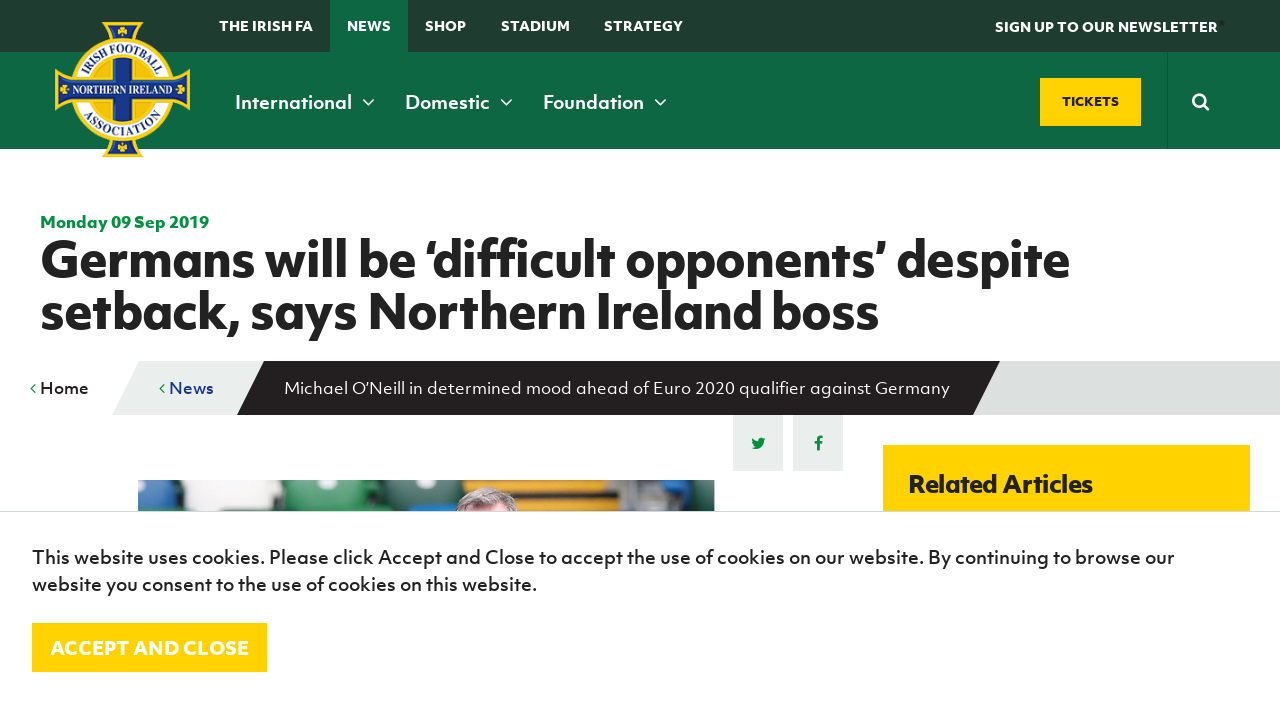

--- FILE ---
content_type: text/html; charset=utf-8
request_url: https://www.irishfa.com/news/2019/september/michael-o-neill-in-determined-mood-ahead-of-euro-2020-qualifier-against-germany
body_size: 22434
content:


<!DOCTYPE html>
<html lang="en" xmlns:ng="http://angularjs.org" id="ng-app" data-ng-app="ifaApp" data-ng-controller="main">
<head>
    <meta charset="UTF-8" />

<title>Michael O’Neill in determined mood ahead of Euro 202...</title>
<meta name="description" content="Northern Ireland manager Michael O’Neill believes his team have “nothing to lose” in tonight’s Euro 2020 qualifier against Germany." />
<meta name="keywords" />

<meta property="og:locale" content="en_GB" />
<meta property="og:type" content=""/>
<meta property="og:title" content="Michael O’Neill in determined mood ahead of Euro 2020 qualifier against Germany | IFA" />
<meta property="og:description" content="Northern Ireland manager Michael O’Neill believes his team have “nothing to lose” in tonight’s Euro 2020 qualifier against Germany." />
<meta property="og:url" content="http://www.irishfa.com/news/2019/september/michael-o-neill-in-determined-mood-ahead-of-euro-2020-qualifier-against-germany"/>
  <meta property="og:image" content="/media/25666/michaeloneill.jpg"/>  
  <meta property="og:image:type" content="image/jpg" />

<meta property="og:site_name" content="IFA" />


<meta name="twitter:card" content="summary_large_image" />
  <meta name="twitter:site" content="@NorthernIreland" />
  <meta name="twitter:creator" content="@NorthernIreland" />
<meta name="twitter:title" content="Michael O’Neill in determined mood ahead of Euro 202..." />
<meta name="twitter:description" content="Northern Ireland manager Michael O’Neill believes his team have “nothing to lose” in tonight’s Euro 2020 qualifier against Germany." />
  <meta name="twitter:image:src" content="http://www.irishfa.com/media/25666/michaeloneill.jpg?width=500&height=250&mode=crop" />
<meta name="twitter:domain" content="http://www.irishfa.com" />

    <meta name="viewport" content="width=device-width, maximum-scale=1.0, initial-scale=1.0, user-scalable=no" />
    <meta name="apple-mobile-web-app-capable" content="yes" />
    <meta name="apple-mobile-web-app-status-bar-style" content="black" />
	
	<meta name="facebook-domain-verification" content="ffus2h74gl4tk3dr7z4bsny8yw15w4" />
	
    <!--[if lt IE 9]><script src="scripts/html5shiv.js"></script><![endif]-->
    




    <link rel="icon" type="image/x-icon" href="/images/favicon.ico">
    <link rel="apple-touch-icon-precomposed" sizes="114x114" href="/images/apple-touch-icon-114x114-precomposed.png">
    <link rel="apple-touch-icon-precomposed" sizes="72x72" href="/images/apple-touch-icon-72x72-precomposed.png">
    <link rel="apple-touch-icon-precomposed" href="/images/apple-touch-icon-57x57-precomposed.png">
    <link href="https://maxcdn.bootstrapcdn.com/font-awesome/4.7.0/css/font-awesome.min.css" rel="stylesheet">

    
    <link rel="stylesheet" href="https://use.typekit.net/rbe1mpf.css">

    <link rel="stylesheet" href="/css/jquery.fancybox.css" />
    <link rel="stylesheet" href="/Css/dist/style.css" />

    <style>
        .field-validation-error {
            color: red;
        }

        .radiobuttonlist label {
            display: inline !important;
        }

        html, body {
          overflow-x: hidden;
        }
        
        body {
          position: relative
        }
    </style>

    

    <script src="/scripts/jquery-1.10.2.min.js"></script>
    <script src="/scripts/underscore.js"></script>
    <script src="/scripts/owl.carousel.min.js"></script>

    <script src="/scripts/site.js"></script>
    <script src="/scripts/jquery.fancybox.pack.js"></script>
    <script src="/scripts/jquery.fancybox-media.js"></script>
    <script src="/scripts/ddaccordion.js"></script>
    <script src="/scripts/jquery.cycle2.js"></script>
    <script src="/scripts/jquery.cycle2.carousel.min.js"></script>
    <script src="/scripts/css3-mediaqueries.js"></script>
    <script src="/scripts/jquery.easytabs.js"></script>
    <script src="/scripts/selectivizr-min.js"></script>
    <script src="/scripts/waypoints.min.js"></script>
    <script src="/scripts/jquery.counterup.min.js"></script>
    <script src="/scripts/site-specific-scripts.js"></script>
    <script src="/scripts/imagesloaded.js"></script>
    <script src="/scripts/moment.min.js"></script>

    <script src="/scripts/jquery.countdown.js"></script>

    <script src="/Scripts/jquery.cookie.js"></script>
    

    <script src="/scripts/jquery.countdown.js"></script>
    <script src="/Scripts/foundation.min.js"></script>

    

        <script>
        (function (i, s, o, g, r, a, m) {
            i['GoogleAnalyticsObject'] = r; i[r] = i[r] || function () {
                (i[r].q = i[r].q || []).push(arguments)
            }, i[r].l = 1 * new Date(); a = s.createElement(o),
                m = s.getElementsByTagName(o)[0]; a.async = 1; a.src = g; m.parentNode.insertBefore(a, m)
        })(window, document, 'script', '//www.google-analytics.com/analytics.js', 'ga');

        ga('create', 'UA-2813378-1', 'auto');
        ga('send', 'pageview');

    </script>




    <!-- Google Tag Manager -->
    <script>
        (function (w, d, s, l, i) {
            w[l] = w[l] || []; w[l].push({
                'gtm.start':
                    new Date().getTime(), event: 'gtm.js'
            }); var f = d.getElementsByTagName(s)[0],
                j = d.createElement(s), dl = l != 'dataLayer' ? '&l=' + l : ''; j.async = true; j.src =
                    'https://www.googletagmanager.com/gtm.js?id=' + i + dl; f.parentNode.insertBefore(j, f);
        })(window, document, 'script', 'dataLayer', 'GTM-TQMRZMD');</script>
    <!-- End Google Tag Manager —>


        <!-- Facebook Pixel Code -->
    <script>!function (f, b, e, v, n, t, s) { if (f.fbq) return; n = f.fbq = function () { n.callMethod ? n.callMethod.apply(n, arguments) : n.queue.push(arguments) }; if (!f._fbq) f._fbq = n; n.push = n; n.loaded = !0; n.version = '2.0'; n.queue = []; t = b.createElement(e); t.async = !0; t.src = v; s = b.getElementsByTagName(e)[0]; s.parentNode.insertBefore(t, s) }(window, document, 'script', 'https://connect.facebook.net/en_US/fbevents.js'); fbq('init', '177317209476072'); // Insert your pixel ID here. fbq('track', 'PageView');</script>
    <noscript><img height="1" width="1" style="display:none" src="https://www.facebook.com/tr?id=177317209476072&ev=PageView&noscript=1" ; /></noscript> <!-- DO NOT MODIFY -->
    <!-- End Facebook Pixel Code -->

</head>
<body>
    <noscript>
        <img src="http://www.s3network1.com/images/track/62062.png?trk_user=62062&trk_tit=jsdisabled&trk_ref=jsdisabled&trk_loc=jsdisabled" height="0" width="0" style="display:none;" />
    </noscript>

    <script>
        $(document).ready(function () {
            //alert('boo');
            cookiesPolicyBar();
        });

        function cookiesPolicyBar() {
            // Check cookie
            if ($.cookie('ifaGdprCookie') != "active") $('#cookieAcceptBar').show();
            //Assign cookie on click
            $('#cookieAcceptBarConfirm').on('click', function () {
                $.cookie('ifaGdprCookie', 'active', { expires: 7, path: '/' }); // cookie will expire in one day
                $('#cookieAcceptBar').fadeOut();

            });
        }
    </script>
    <header class="header-inner">

        <form class="search-mobile" action="/search-results" method="get">
            <div class="search-mobile-container">
                <input type="text" placeholder="Search" name="q" required />
                <button type="submit"><span><i class="fa fa-search"></i></span></button>
            </div>
        </form>

        <div class="top-nav show-for-xmedium ">
            <div class="grid-container">
                <div class="grid-x grid-padding-x align-middle">
                    <div class="cell small-12 medium-8">
                        <ul>
                            
                            <li><a href="/irish-football-association">The Irish FA</a></li>
                            <li><a class="menu-state-active" href="/news">News</a></li>
                            
                            <li><a href="/shop" target="_blank">Shop</a></li>
                            <li><a href="/national-football-stadium-at-windsor-park">Stadium</a></li>
                                                        
                            
							<li>
                                <a href="https://www.irishfa.com/irish-fa-five-year-strategy">
                                    STRATEGY
                                </a>
                            </li>
                            <li><a class="search-trigger" href="#">&nbsp;</a></li>
                        </ul>
                    </div>
                    <div class="cell small-12 medium-4 text-right">
                        <a href="#" class="header-btn" data-open="news-letter" ng-click="showNewsLetterForm()" ng-class="{'' : shownews}"><span>SIGN UP TO OUR NEWSLETTER</span></a>*
                    </div>
                </div>
            </div>
        </div>
        <nav class="main-navigation ">
            <div class="grid-container">

                <div class="grid-x grid-padding-x align-middle">

                    <div class="cell small-12 medium-12 xmedium-9">
                        <div class="header-left">
                            <span class="mobile-navigation-trigger" ng-click="mobilemenuopen=!mobilemenuopen">
                                <i class="fa" ng-class="{ 'fa-bars' : !mobilemenuopen, 'fa-times' : mobilemenuopen }"></i>
                                <em ng-if="!mobilemenuopen">Menu</em>
                                <em ng-if="mobilemenuopen">Close</em>
                            </span>
                        </div>

                        <a class="logo" href="/">
                            <img src="/images/logo.png" alt="Irish Football Association">
                        </a>
                        <span class="mobile-search-trigger"> </span>

                        <nav class="main-nav">
                            <ul>
                                <li><a href="/ifa-international" data-meganav="1" class="meganav-trigger">International&nbsp;<i class="fa fa-angle-down"></i></a></li>
                                <li><a href="/ifa-domestic" data-meganav="2" class="meganav-trigger">Domestic&nbsp;<i class="fa fa-angle-down"></i></a></li>
                                <li><a href="/irish-fa-foundation" data-meganav="3" class="meganav-trigger">Foundation&nbsp;<i class="fa fa-angle-down"></i></a></li>
                            </ul>
                        </nav>
                    </div>
                    <div class="cell small-12 medium-12 xmedium-3">

                        <div class="header-ticket-search align-middle flex-end">
                            <a class="button custom-size" href="https://www.irishfa.com/tickets" class="buy-tickets"><span>Tickets</span></a>
                            <span class="middle-border"></span>
                            <form class="search-main" action="/search-results" method="get">
                                <input class="search-input" autocomplete="off" type="text" placeholder="Search" name="q" required />
                                <button type="submit"><span><i class="fa fa-search"></i></span></button>
                            </form>
                        </div>
                    </div>

                </div>
            </div>
        </nav>

        <div class="reveal" id="news-letter" data-reveal>
            <h2><strong>Sign up to the Irish FA Newsletter today</strong></h2>
            <small>Keep up-to-date with all the latest news from the Irish FA including ticket updates, match information, competitions, articles and much more.</small>

            <form ng-submit="submitFanNews()" id="fan-news-form" ng-class="{'show' : shownews, 'sent' : sent}">

                <input type="email" class="textbox" ng-model="newsletterEmail" ng-show="shownews" placeholder="Email address" required />
                <button type="submit" class="button yellow">
                    <span ng-hide="newsSending">Subscribe</span>
                    <i ng-if="newsSending" class="fa fa-cog fa-spin"></i>
                </button>

                <div id="thank-you"><span>Thank you</span></div>

            </form>

            <button class="close-button" data-close aria-label="Close reveal" type="button">
                <span aria-hidden="true" class="color--white">&times;</span>
            </button>

            

        </div>







         <div class="meganav" data-meganav="1">
      <div class="row-medium">
        <div class="col col-4">

                  <div class="subsection">
          <h5><a href="/ifa-international/fixtures-and-results"><i>B</i><span>Fixtures and results</span></a></h5>
        </div>
 
           

        </div>
        <div class="col col-4">

                  <div class="subsection">
          <h5><a href="/ifa-international/squads"><i>E</i><span>Squads</span></a></h5>
            <ul>
                <li><a href="/ifa-international/squads/northern-ireland-senior-men">Northern Ireland Senior Men</a></li>
                <li><a href="/ifa-international/squads/northern-ireland-under-21">Northern Ireland Under 21</a></li>
                <li><a href="/ifa-international/squads/northern-ireland-under-19-men">Northern Ireland Under 19 Men</a></li>
                <li><a href="/ifa-international/squads/northern-ireland-under-17-men">Northern Ireland Under 17 Men</a></li>
                <li><a href="/ifa-international/squads/northern-ireland-senior-women">Northern Ireland Senior Women</a></li>
                <li><a href="/ifa-international/squads/northern-ireland-under-19-women">Northern Ireland Under 19 Women</a></li>
                <li><a href="/ifa-international/squads/northern-ireland-under-17-women">Northern Ireland Under 17 Women</a></li>
            </ul>
        </div>
 
           

        </div>
        <div class="col col-4">

                  <div class="subsection">
          <h5><a href="/ifa-international/gawa-zone"><i>D</i><span>GAWA Zone</span></a></h5>
            <ul>
                <li><a href="/ifa-international/gawa-zone/supporters-clubs">Supporters&#39; clubs</a></li>
                <li><a href="/ifa-international/gawa-zone/fan-experience">Fan Experience</a></li>
                <li><a href="/ifa-international/gawa-zone/rewind-watch-classic-northern-ireland-matches">REWIND: Watch classic Northern Ireland matches</a></li>
                <li><a href="/ifa-international/gawa-zone/northern-ireland-hall-of-fame">Northern Ireland Hall of Fame</a></li>
                <li><a href="/ifa-international/gawa-zone/gawa-shop">GAWA Shop</a></li>
            </ul>
        </div>
 
                  <div class="subsection">
          <h5><a href="/ifa-international/jd-national-academy"><i>J</i><span>JD National Academy</span></a></h5>
            <ul>
                <li><a href="/ifa-international/jd-national-academy/about-jd-national-academy">About JD National Academy</a></li>
            </ul>
        </div>
 

        </div>
      </div>
    </div>


    <div class="meganav" data-meganav="2">
      <div class="row-medium">
        <div class="col col-4">

                  <div class="subsection">
          <h5><a href="/ifa-domestic/fixtures-results"><i>B</i><span>Fixtures &amp; Results</span></a></h5>
        </div>
 
                  <div class="subsection">
          <h5><a href="/ifa-domestic/cup-competitions"><i>A</i><span>Cup competitions</span></a></h5>
            <ul>
                <li><a href="/ifa-domestic/cup-competitions/clearer-water-irish-cup">Clearer Water Irish Cup</a></li>
                <li><a href="/ifa-domestic/cup-competitions/womens-challenge-cup">Women&#39;s Challenge Cup</a></li>
                <li><a href="/ifa-domestic/cup-competitions/mccombs-coach-travel-intermediate-cup">McComb&#39;s Coach Travel Intermediate Cup</a></li>
                <li><a href="/ifa-domestic/cup-competitions/fonacab-craig-stanfield-junior-cup">fonaCAB Craig Stanfield Junior Cup</a></li>
                <li><a href="/ifa-domestic/cup-competitions/harry-cavan-youth-cup">Harry Cavan Youth Cup</a></li>
            </ul>
        </div>
 

        </div>
        <div class="col col-4">

                  <div class="subsection">
          <h5><a href="/ifa-domestic/leagues"><i>M</i><span>Leagues</span></a></h5>
            <ul>
                <li><a href="/ifa-domestic/leagues/nifl-premiership">NIFL Premiership</a></li>
                <li><a href="/ifa-domestic/leagues/nifl-women-s-premiership">NIFL Women’s Premiership</a></li>
                <li><a href="/ifa-domestic/leagues/nifl-championship">NIFL Championship</a></li>
                <li><a href="/ifa-domestic/leagues/nifl-premier-intermediate-league">NIFL Premier Intermediate League</a></li>
                <li><a href="/ifa-domestic/leagues/northern-ireland-womens-football-association">Northern Ireland Women&#39;s Football Association</a></li>
                <li><a href="/ifa-domestic/leagues/northern-amateur-football-league">Northern Amateur Football League</a></li>
                <li><a href="/ifa-domestic/leagues/player-registration-forms">Player Registration Forms</a></li>
            </ul>
        </div>
 

        </div>
        <div class="col col-4">


        </div>
      </div>
    </div>

    <div class="meganav" data-meganav="3">
      <div class="row-medium">
        <div class="col col-3">

                  <div class="subsection">
          <h5><a href="/irish-fa-foundation/grassroots-and-youth-football"><i>G</i><span>Grassroots and Youth Football</span></a></h5>
            <ul>
                <li><a href="/irish-fa-foundation/grassroots-and-youth-football/irish-fa-football-camps">Irish FA Football Camps</a></li>
                <li><a href="/irish-fa-foundation/grassroots-and-youth-football/mcdonalds-programmes">McDonald&#39;s Programmes</a></li>
                <li><a href="/irish-fa-foundation/grassroots-and-youth-football/girls-and-womens-football">Girls&#39; and women&#39;s football</a></li>
                <li><a href="/irish-fa-foundation/grassroots-and-youth-football/safeguarding">Safeguarding</a></li>
                <li><a href="/irish-fa-foundation/grassroots-and-youth-football/delivering-let-them-play">Delivering Let Them Play</a></li>
                <li><a href="/irish-fa-foundation/grassroots-and-youth-football/schools-programmes">Schools Programmes</a></li>
                <li><a href="/irish-fa-foundation/grassroots-and-youth-football/howdens-game-changer-programme">Howdens Game Changer Programme</a></li>
                <li><a href="/irish-fa-foundation/grassroots-and-youth-football/youth-football-framework">Youth Football Framework</a></li>
            </ul>
        </div>
 


        </div>
        <div class="col col-3">

                  <div class="subsection">
          <h5><a href="/irish-fa-foundation/disability-and-inclusive-football"><i>K</i><span>Disability and Inclusive Football</span></a></h5>
            <ul>
                <li><a href="/irish-fa-foundation/disability-and-inclusive-football/coaching">Coaching</a></li>
                <li><a href="/irish-fa-foundation/disability-and-inclusive-football/disability-strategy-booklet">Disability Strategy Booklet</a></li>
                <li><a href="/irish-fa-foundation/disability-and-inclusive-football/deaf-football">Deaf football</a></li>
                <li><a href="/irish-fa-foundation/disability-and-inclusive-football/george-best-community-cup">George Best Community Cup</a></li>
            </ul>
        </div>
 


        </div>
        <div class="col col-3">

                  <div class="subsection">
          <h5><a href="/irish-fa-foundation/community-volunteering"><i>C</i><span>Community &amp; Volunteering</span></a></h5>
            <ul>
                <li><a href="/irish-fa-foundation/community-volunteering/stadium-community-benefits-initiative">Stadium Community Benefits Initiative</a></li>
                <li><a href="/irish-fa-foundation/community-volunteering/how-to-volunteer">How to volunteer</a></li>
                <li><a href="/irish-fa-foundation/community-volunteering/people-clubs">People &amp; Clubs</a></li>
                <li><a href="/irish-fa-foundation/community-volunteering/stay-onside">Stay Onside</a></li>
                <li><a href="/irish-fa-foundation/community-volunteering/ahead-of-the-game">Ahead of the Game</a></li>
                <li><a href="/irish-fa-foundation/community-volunteering/walking-football">Walking Football</a></li>
                <li><a href="/irish-fa-foundation/community-volunteering/department-for-communities">Department for Communities</a></li>
                <li><a href="/irish-fa-foundation/community-volunteering/young-leaders-programme">Young Leaders Programme</a></li>
                <li><a href="/irish-fa-foundation/community-volunteering/fresh-start-through-sport-programme">Fresh Start Through Sport Programme</a></li>
            </ul>
        </div>
 

        </div>
        <div class="col col-3">

                  <div class="subsection">
          <h5><a href="/irish-fa-foundation/futsal"><i>N</i><span>Futsal</span></a></h5>
            <ul>
                <li><a href="/irish-fa-foundation/futsal/grassroots-futsal-development">Grassroots Futsal Development</a></li>
                <li><a href="/irish-fa-foundation/futsal/domestic-futsal-competitions">Domestic Futsal Competitions</a></li>
                <li><a href="/irish-fa-foundation/futsal/futsal-coach-education">Futsal Coach Education</a></li>
                <li><a href="/irish-fa-foundation/futsal/futsal-referee-education">Futsal Referee Education</a></li>
                <li><a href="/irish-fa-foundation/futsal/international-futsal">International Futsal</a></li>
            </ul>
        </div>
 

        </div>
      </div>
    </div>





        <div class="clearfix"></div>
        </div>
    </header>


    <style>
        .sub-nav {
            display: none;
        }

            .sub-nav.open {
                display: block;
            }
    </style>


    
<nav class="mobile-navigation" ng-class="{'open' : mobilemenuopen}">
  <ul>
    <li><a href="/">Home</a></li>
        <li>

                <a href="/ifa-international">International teams</a>
                    <span class="nav-toggle"><i class="fa fa-angle-down"></i></span>
                    <ul class="sub-nav">
                            <li>
                                <a href="/ifa-international/fixtures-and-results">Fixtures and results</a>
                            </li>
                            <li>
                                <a href="/ifa-international/squads">Squads</a>
                            </li>
                            <li>
                                <a href="/ifa-international/gawa-zone">GAWA Zone</a>
                            </li>
                            <li>
                                <a href="/ifa-international/jd-national-academy">JD National Academy</a>
                            </li>
                            <li>
                                <a href="/ifa-international/irish-fa-jd-national-academy-residential">Irish FA JD National Academy Residential</a>
                            </li>
                            <li>
                                <a href="/ifa-international/a-new-dream-uefa-womens-euro-2022">A New Dream | UEFA Women&#39;s Euro 2022</a>
                            </li>
                    </ul>

        </li>
        <li>

                <a href="/ifa-domestic">Domestic</a>
                    <span class="nav-toggle"><i class="fa fa-angle-down"></i></span>
                    <ul class="sub-nav">
                            <li>
                                <a href="/ifa-domestic/fixtures-results">Fixtures &amp; Results</a>
                            </li>
                            <li>
                                <a href="/ifa-domestic/cup-competitions">Cup competitions</a>
                            </li>
                            <li>
                                <a href="/ifa-domestic/leagues">Leagues</a>
                            </li>
                    </ul>

        </li>
        <li>

                <a href="/irish-fa-foundation">Irish FA Foundation</a>
                    <span class="nav-toggle"><i class="fa fa-angle-down"></i></span>
                    <ul class="sub-nav">
                            <li>
                                <a href="/irish-fa-foundation/grassroots-and-youth-football">Grassroots and Youth Football</a>
                            </li>
                            <li>
                                <a href="/irish-fa-foundation/disability-and-inclusive-football">Disability and Inclusive Football</a>
                            </li>
                            <li>
                                <a href="/irish-fa-foundation/community-volunteering">Community &amp; Volunteering</a>
                            </li>
                            <li>
                                <a href="/irish-fa-foundation/futsal">Futsal</a>
                            </li>
                            <li>
                                <a href="/irish-fa-foundation/ifa-foundation-online-resources">IFA Foundation online resources</a>
                            </li>
                    </ul>

        </li>
        <li>

                <a href="/irish-football-association">The Irish FA</a>
                    <span class="nav-toggle"><i class="fa fa-angle-down"></i></span>
                    <ul class="sub-nav">
                            <li>
                                <a href="/irish-football-association/about-the-ifa">About the IFA</a>
                            </li>
                            <li>
                                <a href="/irish-football-association/irish-fa-dcms-grassroots-facilities-investment-fund-2025-26">Irish FA / DCMS Grassroots Facilities Investment Fund 2025-26</a>
                            </li>
                            <li>
                                <a href="/irish-football-association/appeals">Appeals</a>
                            </li>
                            <li>
                                <a href="/irish-football-association/coach-education">Coach Education</a>
                            </li>
                            <li>
                                <a href="/irish-football-association/refereeing">Refereeing</a>
                            </li>
                            <li>
                                <a href="/irish-football-association/official-partners-of-the-irish-fa">Official partners of the Irish FA</a>
                            </li>
                            <li>
                                <a href="/irish-football-association/association-documents">Association Documents</a>
                            </li>
                            <li>
                                <a href="/irish-football-association/stadium">Stadium</a>
                            </li>
                            <li>
                                <a href="/irish-football-association/suspension-list-and-notice-of-complaints">Suspension List and Notice of Complaints</a>
                            </li>
                            <li>
                                <a href="/irish-football-association/club-licensing">Club Licensing</a>
                            </li>
                            <li>
                                <a href="/irish-football-association/rules-and-regulations">Rules and regulations</a>
                            </li>
                            <li>
                                <a href="/irish-football-association/agents">Agents</a>
                            </li>
                            <li>
                                <a href="/irish-football-association/anti-doping">Anti-doping</a>
                            </li>
                            <li>
                                <a href="/irish-football-association/contact-us">Contact Us</a>
                            </li>
                            <li>
                                <a href="/irish-football-association/social-return-on-investment-sroi">Social Return On Investment  - SROI</a>
                            </li>
                            <li>
                                <a href="/irish-football-association/youth-football-framework">Youth Football Framework</a>
                            </li>
                            <li>
                                <a href="/irish-football-association/facilities">Facilities</a>
                            </li>
                            <li>
                                <a href="/irish-football-association/men-s-football-pyramid-restructure">Men’s Football Pyramid Restructure</a>
                            </li>
                            <li>
                                <a href="/irish-football-association/inspire-programme">Inspire Programme</a>
                            </li>
                    </ul>

        </li>
        <li>

                <a href="/news">News</a>
                    <span class="nav-toggle"><i class="fa fa-angle-down"></i></span>
                    <ul class="sub-nav">
                            <li>
                                <a href="/news/categories">Categories</a>
                            </li>
                    </ul>

        </li>
        <li>

                <a href="/events">Events</a>
                    <span class="nav-toggle"><i class="fa fa-angle-down"></i></span>
                    <ul class="sub-nav">
                            <li>
                                <a href="/events/categories">Categories</a>
                            </li>
                    </ul>

        </li>
        <li>

                <a href="/shop">Shop</a>
                    <span class="nav-toggle"><i class="fa fa-angle-down"></i></span>
                    <ul class="sub-nav">
                            <li>
                                <a href="/shop/black-friday-offers-2023">Black Friday offers 2023</a>
                            </li>
                    </ul>

        </li>
        <li>

                <a class="button blue" href="/tickets"><i>H</i> Tickets</a>

        </li>
        <li>

                <a href="/subscribe">Subscribe</a>

        </li>
        <li>

                <a href="/newsletter">Newsletter</a>

        </li>
        <li>

                <a href="/irish-fa-five-year-strategy">Irish FA five-year strategy</a>

        </li>
        <li>

                <a href="/find-a-club">Find A Club</a>
                    <span class="nav-toggle"><i class="fa fa-angle-down"></i></span>
                    <ul class="sub-nav">
                            <li>
                                <a href="/find-a-club/sion-swifts-ladies-girls-fc">Sion Swifts Ladies &amp; Girls FC</a>
                            </li>
                            <li>
                                <a href="/find-a-club/linfield-ladies-fc">Linfield Ladies FC</a>
                            </li>
                            <li>
                                <a href="/find-a-club/glentoran-women-fc">Glentoran Women FC</a>
                            </li>
                            <li>
                                <a href="/find-a-club/crusaders-strikers-womens-fc">Crusaders Strikers Women&#39;s F.C.</a>
                            </li>
                            <li>
                                <a href="/find-a-club/craigavon-city-ladies">Craigavon City Ladies</a>
                            </li>
                            <li>
                                <a href="/find-a-club/ambassadors-fc">Ambassadors FC</a>
                            </li>
                            <li>
                                <a href="/find-a-club/lisburn-ladies">Lisburn Ladies</a>
                            </li>
                            <li>
                                <a href="/find-a-club/carnmoney-ladies-fc">Carnmoney Ladies FC</a>
                            </li>
                            <li>
                                <a href="/find-a-club/albert-foundry-fc">Albert Foundry FC</a>
                            </li>
                            <li>
                                <a href="/find-a-club/antrim-rovers-fc">Antrim Rovers FC</a>
                            </li>
                            <li>
                                <a href="/find-a-club/armagh-city-ladies-and-girls">Armagh City Ladies and Girls</a>
                            </li>
                            <li>
                                <a href="/find-a-club/ballinamallard-united">Ballinamallard United</a>
                            </li>
                            <li>
                                <a href="/find-a-club/ballymena-united-allstars">Ballymena United Allstars</a>
                            </li>
                            <li>
                                <a href="/find-a-club/22nd-ob-ladies-fc">22nd OB / Ladies FC</a>
                            </li>
                            <li>
                                <a href="/find-a-club/ballynagross-fc">Ballynagross FC</a>
                            </li>
                            <li>
                                <a href="/find-a-club/ballynahinch-youth-ladies">Ballynahinch Youth Ladies</a>
                            </li>
                            <li>
                                <a href="/find-a-club/banbridge-rangers">Banbridge Rangers</a>
                            </li>
                            <li>
                                <a href="/find-a-club/bangor-ladies-fc">Bangor Ladies FC</a>
                            </li>
                            <li>
                                <a href="/find-a-club/belfast-celtic-ladies">Belfast Celtic Ladies</a>
                            </li>
                            <li>
                                <a href="/find-a-club/belfast-ravens">Belfast Ravens</a>
                            </li>
                            <li>
                                <a href="/find-a-club/belfast-swifts">Belfast Swifts</a>
                            </li>
                            <li>
                                <a href="/find-a-club/carrick-rangers-academy">Carrick Rangers Academy</a>
                            </li>
                            <li>
                                <a href="/find-a-club/castlewellan-fc">Castlewellan FC</a>
                            </li>
                            <li>
                                <a href="/find-a-club/cliftonville-ladies">Cliftonville Ladies</a>
                            </li>
                            <li>
                                <a href="/find-a-club/coleraine-ladies">Coleraine Ladies</a>
                            </li>
                            <li>
                                <a href="/find-a-club/comber-rec-ladies">Comber Rec Ladies</a>
                            </li>
                            <li>
                                <a href="/find-a-club/craigavon-city">Craigavon City</a>
                            </li>
                            <li>
                                <a href="/find-a-club/crewe-united-ladies">Crewe United Ladies</a>
                            </li>
                            <li>
                                <a href="/find-a-club/crumlin-united-football-academy">Crumlin United Football Academy</a>
                            </li>
                            <li>
                                <a href="/find-a-club/derry-city-fc">Derry City FC</a>
                            </li>
                            <li>
                                <a href="/find-a-club/downpatrick-fc">Downpatrick FC</a>
                            </li>
                            <li>
                                <a href="/find-a-club/dungiven-celtic-girls">Dungiven Celtic Girls</a>
                            </li>
                            <li>
                                <a href="/find-a-club/foyle-belles">Foyle Belles</a>
                            </li>
                            <li>
                                <a href="/find-a-club/greenisland-girls">Greenisland Girls</a>
                            </li>
                            <li>
                                <a href="/find-a-club/irvinestown-wanderers">Irvinestown Wanderers</a>
                            </li>
                            <li>
                                <a href="/find-a-club/killen-rangers">Killen Rangers</a>
                            </li>
                            <li>
                                <a href="/find-a-club/larne-ladies">Larne Ladies</a>
                            </li>
                            <li>
                                <a href="/find-a-club/linfield-ladies">Linfield Ladies</a>
                            </li>
                            <li>
                                <a href="/find-a-club/lisburn-ladies-fc">Lisburn Ladies FC</a>
                            </li>
                            <li>
                                <a href="/find-a-club/lisburn-rangers-ladies">Lisburn Rangers Ladies</a>
                            </li>
                            <li>
                                <a href="/find-a-club/lisnaskea-rovers-fc">Lisnaskea Rovers FC</a>
                            </li>
                            <li>
                                <a href="/find-a-club/mid-ulster-ladies-fc">Mid Ulster Ladies FC</a>
                            </li>
                            <li>
                                <a href="/find-a-club/moneyslane-ladies-fc">Moneyslane Ladies FC</a>
                            </li>
                            <li>
                                <a href="/find-a-club/mountjoy-fc">Mountjoy FC</a>
                            </li>
                            <li>
                                <a href="/find-a-club/roe-valley-girls">Roe Valley Girls</a>
                            </li>
                            <li>
                                <a href="/find-a-club/sion-swifts">Sion Swifts</a>
                            </li>
                            <li>
                                <a href="/find-a-club/st-james-swifts">St James Swifts</a>
                            </li>
                            <li>
                                <a href="/find-a-club/st-marys-fc">St Mary&#39;s FC</a>
                            </li>
                            <li>
                                <a href="/find-a-club/st-matthews">St Matthew&#39;s</a>
                            </li>
                            <li>
                                <a href="/find-a-club/tummery-athletic-fc">Tummery Athletic FC</a>
                            </li>
                    </ul>

        </li>
        <li>

                <a href="/football-ni-app">Football NI app</a>

        </li>
        <li>

                <a href="/esports">Esports</a>

        </li>
        <li>

                <a href="/fotm">FOTM</a>

        </li>
        <li>

                <a href="/irishcupfinal">IrishCupFinal</a>

        </li>


		
        <li>
            <a href="https://www.irishfa.com/ifa-international/a-new-dream-uefa-womens-euro-2022">
                Women’s Euro
            </a>
        </li>
  </ul>
</nav>



    




<section class="breadcrumb mobile ">

    <div class="row">
      <ul>
        <li><a href="#" id="go-back"><i class="fa fa-angle-left"></i> Back</a><span></span></li>
      </ul>
        <div class="section-menu">
          <a class="button secondary small section-menu-trigger" ng-click="innermobilenav=!innermobilenav">
            <span class="accordprefix"> <i class='fa' ng-class="{'fa-bars' : !innermobilenav, 'fa-times' : innermobilenav}"></i></span>
            <span>In this section</span>
          </a>
        </div>
        <ul class="section-menu-list" ng-class="{'open' : innermobilenav}">
            <li>
              <a href="/news/2019/september/august-fan-of-the-month-aims-to-create-northern-ireland-team-for-bereaved-fathers">August fan of the month aims to create Northern Ireland team for bereaved fathers</a>

              

            </li>
            <li>
              <a href="/news/2019/september/boys-across-the-water-liam-donnelly-nets-eighth-goal-of-season-for-motherwell">Boys Across the Water | Liam Donnelly nets eighth goal of season for Motherwell</a>

              

            </li>
            <li>
              <a href="/news/2019/september/getting-to-know-our-senior-women-natalie-johnson">Getting to know our Senior Women: Natalie Johnson</a>

              

            </li>
            <li>
              <a href="/news/2019/september/u19-squad-named-stephen-frail-names-21-strong-panel-for-friendlies-against-faroes">U19 squad named: Stephen Frail names 21-strong panel for friendlies against Faroes</a>

              

            </li>
            <li>
              <a href="/news/2019/september/match-preview-northern-ireland-v-wales">Match preview: Northern Ireland v Wales</a>

              

            </li>
            <li>
              <a href="/news/2019/september/senior-mens-squad-update">Senior men&#39;s squad update</a>

              

            </li>
            <li>
              <a href="/news/2019/september/last-gasp-hutton-header-secures-a-point-for-senior-women-in-wales">Last-gasp Hutton header secures a point for Senior Women in Wales</a>

              

            </li>
            <li>
              <a href="/news/2019/september/watch-ashley-hutton-proud-of-last-gasp-equaliser-on-100th-cap">WATCH | Ashley Hutton proud of last gasp equaliser on 100th cap</a>

              

            </li>
            <li>
              <a href="/news/2019/september/kyle-lafferty-and-mark-sykes-called-up-to-northern-ireland-squad">Kyle Lafferty and Mark Sykes called up to Northern Ireland squad</a>

              

            </li>
            <li>
              <a href="/news/2019/september/northern-ireland-v-germany-12th-man-guide">Northern Ireland v Germany - 12th Man Guide</a>

              

            </li>
            <li>
              <a href="/news/2019/september/match-preview-northern-ireland-v-luxembourg">Match preview | Northern Ireland v Luxembourg</a>

              

            </li>
            <li>
              <a href="/news/2019/september/own-goal-sees-northern-ireland-secure-win-over-luxembourg">Own goal sees Northern Ireland secure win over Luxembourg</a>

              

            </li>
            <li>
              <a href="/news/2019/september/watch-striker-josh-magennis-on-luxembourg-win-and-huge-germany-test">WATCH | Striker Josh Magennis on Luxembourg win and huge Germany test</a>

              

            </li>
            <li>
              <a href="/news/2019/september/under-21s-to-take-on-malta-at-the-showgrounds-in-uefa-euro-2021-qualifier">Under-21s to take on Malta at the Showgrounds in UEFA Euro 2021 Qualifier</a>

              

            </li>
            <li>
              <a href="/news/2019/september/northern-ireland-u21s-open-euros-campaign-with-scoreless-draw-against-malta">Northern Ireland U21s open Euros campaign with scoreless draw against Malta</a>

              

            </li>
            <li>
              <a href="/news/2019/september/in-pictures-northern-ireland-train-ahead-of-huge-germany-test">In pictures | Northern Ireland train ahead of huge Germany test</a>

              

            </li>
            <li>
              <a href="/news/2019/september/watch-steven-davis-on-germany-why-cant-tomorrow-night-be-the-one">WATCH | Steven Davis on Germany: &#39;Why can&#39;t tomorrow night be the one?&#39;</a>

              

            </li>
            <li>
              <a href="/news/2019/september/watch-u21s-arrive-and-train-in-finland-ahead-of-uefa-euro-qualifier">WATCH | U21s arrive and train in Finland ahead of UEFA Euro Qualifier</a>

              

            </li>
            <li>
              <a href="/news/2019/september/michael-o-neill-in-determined-mood-ahead-of-euro-2020-qualifier-against-germany">Michael O’Neill in determined mood ahead of Euro 2020 qualifier against Germany</a>

              

            </li>
            <li>
              <a href="/news/2019/september/spirited-northern-ireland-suffer-two-goal-defeat-to-germany-in-belfast">Spirited Northern Ireland suffer two-goal defeat to Germany in Belfast</a>

              

            </li>
            <li>
              <a href="/news/2019/september/watch-steven-davis-gives-his-reaction-to-germany-defeat">WATCH | Steven Davis gives his reaction to Germany defeat</a>

              

            </li>
            <li>
              <a href="/news/2019/september/watch-u21s-skipper-looks-ahead-to-uefa-euro-qualifier-challenge-in-finland">WATCH | U21s skipper looks ahead to UEFA Euro qualifier challenge in Finland</a>

              

            </li>
            <li>
              <a href="/news/2019/september/watch-northern-ireland-podcast-germany-review">WATCH | Northern Ireland Podcast - Germany Review</a>

              

            </li>
            <li>
              <a href="/news/2019/september/watch-lewis-thompson-on-target-as-northern-ireland-u21s-draw-with-finland">WATCH | Lewis Thompson on target as Northern Ireland U21s draw with Finland</a>

              

            </li>
            <li>
              <a href="/news/2019/september/201920-female-futsal-league-registration-is-now-open">2019/20 Female Futsal League registration is now open</a>

              

            </li>
            <li>
              <a href="/news/2019/september/northern-ireland-uncut-episode-6-luxembourg-and-germany">Northern Ireland Uncut Episode 6: Luxembourg and Germany</a>

              

            </li>
            <li>
              <a href="/news/2019/september/stuart-dallas-over-the-moon-to-sign-new-deal-at-leeds-united">Stuart Dallas &#39;over the moon&#39; to sign new deal at Leeds United</a>

              

            </li>
            <li>
              <a href="/news/2019/september/jd-club-ni-u14s-jet-off-to-participate-in-annual-madrid-cup">JD Club NI U14s jet off to participate in annual Madrid Cup</a>

              

            </li>
            <li>
              <a href="/news/2019/september/louise-mcdaniel-signs-for-blackburn-rovers">Louise McDaniel signs for Blackburn Rovers</a>

              

            </li>
            <li>
              <a href="/news/2019/september/fermanagh-and-tipperary-teams-to-face-each-other-in-presidents-cup-decider">Fermanagh and Tipperary teams to face each other in Presidents’ Cup decider</a>

              

            </li>
            <li>
              <a href="/news/2019/september/northern-ireland-u16s-to-continue-victory-shield-preparations-in-finland">Northern Ireland U16s to continue Victory Shield preparations in Finland</a>

              

            </li>
            <li>
              <a href="/news/2019/september/cathedral-eye-clinic-provides-support-for-northern-ireland-futsal-leagues">Cathedral Eye Clinic provides support for Northern Ireland futsal leagues</a>

              

            </li>
            <li>
              <a href="/news/2019/september/rangers-fall-short-in-presidents-cup-bid">Rangers fall short in Presidents&#39; Cup bid</a>

              

            </li>
            <li>
              <a href="/news/2019/september/boys-across-the-water-washington-injured-in-hearts-defeat">Boys Across The Water | Washington injured in Hearts defeat</a>

              

            </li>
            <li>
              <a href="/news/2019/september/conor-washington-to-miss-rest-of-uefa-euro-2020-qualifying-campaign">Conor Washington to miss rest of UEFA Euro 2020 qualifying campaign</a>

              

            </li>
            <li>
              <a href="/news/2019/september/lynch-praises-jd-club-ni-u14s-for-their-efforts-at-annual-madrid-cup">Lynch praises JD Club NI U14s for their efforts at annual Madrid Cup</a>

              

            </li>
            <li>
              <a href="/news/2019/september/bobby-burns-northern-ireland-u21-star-signs-loan-deal-with-australian-club">Bobby Burns: Northern Ireland U21 star signs loan deal with Australian club</a>

              

            </li>
            <li>
              <a href="/news/2019/september/northern-ireland-u16-schoolboys-register-1-1-draw-against-finland">Northern Ireland U16 Schoolboys register 1-1 draw against Finland</a>

              

            </li>
            <li>
              <a href="/news/2019/september/watch-linfields-kirsty-mcguinness-looks-ahead-to-electric-ireland-womens-challenge-cup-final">WATCH | Linfield&#39;s Kirsty McGuinness looks ahead to Electric Ireland Women&#39;s Challenge Cup final</a>

              

            </li>
            <li>
              <a href="/news/2019/september/irish-fa-foundation-to-host-events-during-uefa-grassroots-week">Irish FA Foundation to host events during UEFA Grassroots Week</a>

              

            </li>
            <li>
              <a href="/news/2019/september/irish-fa-foundation-and-ulster-gaa-launch-new-programme-in-primary-schools">Irish FA Foundation and Ulster GAA launch new programme in primary schools</a>

              

            </li>
            <li>
              <a href="/news/2019/september/watch-glens-stars-ready-to-do-battle-with-blues-in-electric-ireland-womens-challenge-cup-final">WATCH | Glens stars ready to do battle with Blues in Electric Ireland Women&#39;s Challenge Cup final</a>

              

            </li>
            <li>
              <a href="/news/2019/september/electric-ireland-womens-challenge-cup-final-linfield-boss-phil-lewis-ready-for-showdown-with-glentoran">Electric Ireland Women&#39;s Challenge Cup final: Linfield boss Phil Lewis ready for showdown with Glentoran</a>

              

            </li>
            <li>
              <a href="/news/2019/september/northern-ireland-u16-schoolboys-secure-3-2-win-over-finland">Northern Ireland U16 Schoolboys secure 3-2 win over Finland</a>

              

            </li>
            <li>
              <a href="/news/2019/september/electric-ireland-womens-challenge-cup-final-glentoran-and-linfield-ready-for-saturday-night-showdown">Electric Ireland Women&#39;s Challenge Cup final: Glentoran and Linfield ready for Saturday night showdown</a>

              

            </li>
            <li>
              <a href="/news/2019/september/glentoran-women-retain-electric-ireland-challenge-cup-with-gritty-victory">Glentoran Women retain Electric Ireland Challenge Cup with gritty victory</a>

              

            </li>
            <li>
              <a href="/news/2019/september/fonacab-junior-cup-caledon-rovers-show-fighting-spirit-to-reach-second-round">fonaCAB Junior Cup: Caledon Rovers show fighting spirit to reach second round</a>

              

            </li>
            <li>
              <a href="/news/2019/september/emma-mcmaster-belief-in-glentoran-squad-helped-propel-us-to-victory">Emma McMaster: Belief in Glentoran squad helped propel us to victory</a>

              

            </li>
            <li>
              <a href="/news/2019/september/translink-backed-competition-for-post-primary-schools-returns">Translink-backed competition for post-primary schools returns</a>

              

            </li>
            <li>
              <a href="/news/2019/september/boys-across-the-water-rangers-boss-steven-gerrard-hails-man-of-match-steven-davis">Boys Across the Water | Rangers boss Steven Gerrard hails Man of Match Steven Davis</a>

              

            </li>
            <li>
              <a href="/news/2019/september/more-than-250-volunteers-attend-ahead-of-the-game-workshops">More than 250 volunteers attend Ahead of the Game workshops</a>

              

            </li>
            <li>
              <a href="/news/2019/september/glentoran-disability-fc-receive-silver-grassroots-award-from-uefa">Glentoran Disability FC receive silver grassroots award from UEFA</a>

              

            </li>
            <li>
              <a href="/news/2019/september/people-and-clubs-programme-aims-to-offer-wide-ranging-support">People and Clubs programme aims to offer wide-ranging support</a>

              

            </li>
            <li>
              <a href="/news/2019/september/uefa-super-cup-to-be-staged-in-northern-ireland-in-2021">UEFA Super Cup to be staged in Northern Ireland in 2021</a>

              

            </li>
            <li>
              <a href="/news/2019/september/host-your-christmas-party-at-the-national-football-stadium-at-windsor-park">Host your Christmas Party at the National Football Stadium at Windsor Park</a>

              

            </li>
            <li>
              <a href="/news/2019/september/uefa-confirms-shake-up-in-nations-league-structure-for-2020-21">UEFA confirms shake-up in Nations League structure for 2020-21</a>

              

            </li>
            <li>
              <a href="/news/2019/september/win-your-chance-to-get-your-hands-on-an-adidas-football-and-uefa-grassroots-week-t-shirt">WIN! Your chance to get your hands on an Adidas football and UEFA Grassroots Week t-shirt</a>

              

            </li>
            <li>
              <a href="/news/2019/september/electric-ireland-shooting-stars-programme-launches-for-second-year">Electric Ireland Shooting Stars programme launches for second year</a>

              

            </li>
            <li>
              <a href="/news/2019/september/irish-fa-scores-with-top-social-media-award">Irish FA scores with top social media award</a>

              

            </li>
            <li>
              <a href="/news/2019/september/jamie-ward-signs-short-term-deal-with-scunthorpe">Jamie Ward signs short-term deal with Scunthorpe</a>

              

            </li>
            <li>
              <a href="/news/2019/september/northern-ireland-junior-international-side-edged-out-by-republic-of-ireland">Northern Ireland junior international side edged out by Republic of Ireland</a>

              

            </li>
            <li>
              <a href="/news/2019/september/episode-21-of-the-northern-ireland-podcast-with-bailey-peacock-farrell-out-now">Episode 21 of the Northern Ireland Podcast with Bailey Peacock-Farrell out now</a>

              

            </li>
            <li>
              <a href="/news/2019/september/signed-euro-2016-player-boards-up-for-grabs">Signed Euro 2016 player boards up for grabs</a>

              

            </li>
            <li>
              <a href="/news/2019/september/northern-ireland-star-gareth-mcauley-retires-from-football">Northern Ireland star Gareth McAuley retires from football</a>

              

            </li>
            <li>
              <a href="/news/2019/september/heroes-of-grassroots-football-honoured-for-2019-mcdonald-s-ifa-community-awards">Heroes of grassroots football honoured for 2019 McDonald’s IFA Community Awards</a>

              

            </li>
            <li>
              <a href="/news/2019/september/boys-across-the-water-michael-mcgovern-makes-premier-league-debut">Boys Across the Water | Michael McGovern makes Premier League debut</a>

              

            </li>
        </ul>        

  </div>
</section>
<script>
  $('#go-back').on('click', function(e) {
    window.history.back();
  });
</script>








<section class="hero-inner news-banner">
    <div class="row">
        <div class="col-12 col flush">
    
            <div class="new-banner-title">
                <div class="page-title-inner">
                    <h1>
                        <div class="date">Monday 09 Sep 2019</div>
Germans will be ‘difficult opponents’ despite setback, says Northern Ireland boss
                    </h1>


             </div>
            </div>
        </div>
    </div>
</section>



<section class="breadcrumb desktop ">
    <div class="row">
        <ul>
                <li><a href="/"><i class="fa fa-angle-left"></i>&nbsp;Home</a><span></span></li>
                <li><a href="/news"><i class="fa fa-angle-left"></i>&nbsp;News</a><span></span></li>
            <li>Michael O’Neill in determined mood ahead of Euro 2020 qualifier against Germany<span></span></li>
        </ul>
    </div>
</section>


<section class="inner-content general-content news-inner-banner" style="background-color:#fff;">
    <div class="row-medium">
        <div class="col-8 col flush content-main">

                       <div class="gc-rte ">
            <div class="box-body no-bottom-padding">
              <div class="content-panel gc-margin-inner">

                <div class="featured-media no-bottom-margin">

                    <img src="/media/25666/michaeloneill.jpg" alt="MichaelO&#39;Neill.jpg (1)" title="MichaelO&#39;Neill.jpg (1)"/>
                  

                </div>

              </div>
            </div>
          </div>


            





<div class="gc-rte">

  <div class="box-body">

    <div class="content-panel gc-margin-inner">
       <h4><span style="font-size: 1em;">Northern Ireland manager Michael O’Neill believes his team have “nothing to lose” in tonight’s Euro 2020 qualifier against Germany.</span></h4>
<p>The boys in green and white are the only side in Qualifying Group C - they have registered four wins out of four - with a 100% record to date and the manager says there is belief in the squad that they can qualify for next year’s UEFA European Championship finals.</p>
<p>The manager said: “I like the look of our team at the minute. I think we’ve more pace in the team than we’ve possibly ever had. It’s a younger team than we had previously, for France in 2016, and we’ve nothing to lose in going head-to-head against both Germany and Holland.”</p>
<p>And Northern Ireland captain Steven Davis said he believes all the pressure is on Germany as they are the clear favourites to win the game.</p>
<p>Tonight’s encounter against the Germans at the National Football Stadium at Windsor Park (7.45pm start) is the first of four matches this autumn – Germany and Netherlands home and away – which could lead to “something special”, according to the manager. </p>
<p>Michael O’Neill said: “I think, personally, if we can qualify out of this group, with Holland and Germany in there, and we split Holland and Germany, it’s up there with anything that any Northern Ireland squad has done in the past. I genuinely do.</p>
<p>“And that’s the challenge for the players. They have a real opportunity here to do something special.”</p>
<p>Germany were visibly rattled by their 4-2 defeat to the Netherlands in Hamburg on Friday night.</p>
<p>They played three at the back in that game, and looked vulnerable in the defensive third, however the German media are expecting them to go 4-4-2 in a game which their manager Joachim Low says is “a must win”.</p>
<p>It may be a good time to play them - when their confidence has been dented - however Michael O’Neill has told his players to beware the wounded animal.</p>
<p>In his matchday programme notes the Northern Ireland boss points out: “Regardless of the squad they select we know they will always be strong, always be talented, always be difficult opponents and always provide a challenge.</p>
<p>“Their players are top quality, they play for top teams and challenge for honours everywhere they play." </p>
<p>Manchester City midfielder Ilkay Gundogan (influenza) and Borussia Dortmund defender Nico Schulz (injured) are both out of Die Mannschaft’s squad for tonight’s game.</p>
<p>RB Leipzig striker Timo Werner was also a doubt, however he has travelled to Belfast. </p>
<p>It is also believed Bayern Munich goalkeeper Manuel Neuer, who is due to captain his country tonight, is carrying a slight knock but will play.</p>
    </div>

  </div>

</div>


        </div>

        <div class="col-4 col flush content-side">

            

            

            

<div class="fixtures-results-small widget">
    <div class="news-feed">
        <div class="news-events-list list-view">
            <div class="box-head box-head-more">
                <h3>Related Articles</h3>
            </div>
            <div class="box-body" style="background-color:#f9f9f9;">
    <div class="news-item">
        <a href="/news/2026/january/meet-the-jd-academy-players-phoenix-blayney">
            <div class="news-item-image">
                <img src='/media/60595/jd-academy-phoenix-blayney.jpeg' alt='JD Academy Phoenix Blayney.jpeg '/>
            </div>
            <div class="news-item-text">
                <h4>Meet the JD Academy players: Phoenix Blayney 


                </h4>    
                 <span class="time">19 January 2026</span>
                 
            </div>          
        </a>
    </div>
    <div class="news-item">
        <a href="/news/2026/january/meet-the-jd-academy-players-cohen-ennis">
            <div class="news-item-image">
                <img src='/media/60594/jd-academy-cohen-ennis.jpeg' alt='JD Academy Cohen Ennis.jpeg '/>
            </div>
            <div class="news-item-text">
                <h4>Meet the JD Academy players: Cohen Ennis 


                </h4>    
                 <span class="time">16 January 2026</span>
                 
            </div>          
        </a>
    </div>
    <div class="news-item">
        <a href="/news/2026/january/hume-voted-northern-ireland-men-s-team-player-of-the-year">
            <div class="news-item-image">
                <img src='/media/60588/trai-and-dan-poty-pic.jpg' alt='Trai and Dan POTY Pic.jpg '/>
            </div>
            <div class="news-item-text">
                <h4>Hume voted Northern Ireland men’s team player of the year 


                </h4>    
                 <span class="time">16 January 2026</span>
                 
            </div>          
        </a>
    </div>
    <div class="news-item">
        <a href="/news/2026/january/balmer-agrees-loan-deal-with-bristol-rovers">
            <div class="news-item-image">
                <img src='/media/60581/kofi-b-training.png' alt='Kofi B Training.png '/>
            </div>
            <div class="news-item-text">
                <h4>Balmer agrees loan deal with Bristol Rovers 


                </h4>    
                 <span class="time">13 January 2026</span>
                 
            </div>          
        </a>
    </div>
    <div class="news-item">
        <a href="/news/2026/january/meet-the-jd-academy-players-alfie-mulvenna">
            <div class="news-item-image">
                <img src='/media/60426/jd-academy-alfie-mulvenna.jpeg' alt='JD Academy Alfie Mulvenna.jpeg '/>
            </div>
            <div class="news-item-text">
                <h4>Meet the JD Academy players: Alfie Mulvenna 


                </h4>    
                 <span class="time">12 January 2026</span>
                 
            </div>          
        </a>
    </div>
    <div class="news-item">
        <a href="/news/2026/january/nipw-doherty-makes-debut-for-blackburn-rovers">
            <div class="news-item-image">
                <img src='/media/60424/aodhan-doherty.jpg' alt='Aodhan Doherty.jpg '/>
            </div>
            <div class="news-item-text">
                <h4>NIPW | Doherty makes debut for Blackburn Rovers 


                </h4>    
                 <span class="time">12 January 2026</span>
                 
            </div>          
        </a>
    </div>
            </div>
        </div>
    </div>
</div>







        </div>
    </div>
</section>



<section class="related-content">
    <div class="row-medium">
      <div class="col-8 col flush">
        <div class="related-news news-feed">
          
          

<div class="news-feed">





    <div class="related-news-block bg--light-white pb--32">
        <div class="box-head">
            <div class="grid-x grid-padding-x align-middle mt--32 mb--32">
                    <div class="cell small-12 medium-6">
                        <h2 class="generic-title">Related News</h2>
                    </div>
                <div class="cell small-12 medium-6 text-right show-for-medium">
                    <a class="display--inline-block" href="/news/categories/international-news">
                        <button class="button yellow large">Read more International news news</button>
                    </a>
                </div>
            </div>
            <span class="arrow-down"></span>
            <div class="clearfix"></div>
        </div>
        <div class="box-body">
            <div class="grid-x grid-padding-x">
    <div class="cell small-12 medium-6 large-4 mb--32">
        <a href="/news/2026/january/meet-the-jd-academy-players-phoenix-blayney">
            <div class="image-container">
                <img src='/media/60595/jd-academy-phoenix-blayney.jpeg?w=640&h=360&mode=pad&bgcolor=' alt='JD Academy Phoenix Blayney.jpeg '/>
            </div>
            <div class="text-container">
                <h3>
                    Meet the JD Academy players: Phoenix Blayney

                </h3>
                <span class="time"><i class="fa fa-clock-o pr--4" aria-hidden="true"></i>19 January 2026</span>
            </div>
        </a>
    </div>
    <div class="cell small-12 medium-6 large-4 mb--32">
        <a href="/news/2026/january/meet-the-jd-academy-players-cohen-ennis">
            <div class="image-container">
                <img src='/media/60594/jd-academy-cohen-ennis.jpeg?w=640&h=360&mode=pad&bgcolor=' alt='JD Academy Cohen Ennis.jpeg '/>
            </div>
            <div class="text-container">
                <h3>
                    Meet the JD Academy players: Cohen Ennis

                </h3>
                <span class="time"><i class="fa fa-clock-o pr--4" aria-hidden="true"></i>16 January 2026</span>
            </div>
        </a>
    </div>
    <div class="cell small-12 medium-6 large-4 mb--32">
        <a href="/news/2026/january/hume-voted-northern-ireland-men-s-team-player-of-the-year">
            <div class="image-container">
                <img src='/media/60588/trai-and-dan-poty-pic.jpg?w=640&h=360&mode=pad&bgcolor=' alt='Trai and Dan POTY Pic.jpg '/>
            </div>
            <div class="text-container">
                <h3>
                    Hume voted Northern Ireland men’s team player of the year

                </h3>
                <span class="time"><i class="fa fa-clock-o pr--4" aria-hidden="true"></i>16 January 2026</span>
            </div>
        </a>
    </div>
    <div class="cell small-12 medium-6 large-4 mb--32">
        <a href="/news/2026/january/balmer-agrees-loan-deal-with-bristol-rovers">
            <div class="image-container">
                <img src='/media/60581/kofi-b-training.png?w=640&h=360&mode=pad&bgcolor=' alt='Kofi B Training.png '/>
            </div>
            <div class="text-container">
                <h3>
                    Balmer agrees loan deal with Bristol Rovers

                </h3>
                <span class="time"><i class="fa fa-clock-o pr--4" aria-hidden="true"></i>13 January 2026</span>
            </div>
        </a>
    </div>
            </div>   
        </div>
    </div>

 


</div>












        </div>
      </div>
      <div class="col-4 col flush">
        <div class="related-events events-feed">
        
          

        </div>
      </div>
    </div>
  </section>







    <footer>



        <section class="global-sponsors panel">
            <div class="grid-container">
                <div class="grid-x">
                    
                    <div class="cell small-12">
                        <ul>
											<li>
												<a href="https://www.adidas.co.uk/football" target="_blank">
													<img src="/media/58483/adidas-logo.png" alt="adidas logo.png">
												</a>
											</li>
											<li>
												<a href="https://www.chase.co.uk/gb/en/" target="_blank">
													<img src="/media/58488/chase.png" alt="Chase.png">
												</a>
											</li>
											<li>
												<a href="https://clearertwist.com/">
													<img src="/media/58524/twist.png" alt="Twist.png">
												</a>
											</li>
											<li>
												<a href="https://ee.co.uk/">
													<img src="/media/58511/ee.png" alt="EE.png">
												</a>
											</li>
											<li>
												<a href="https://www.jdsports.co.uk/" target="_blank">
													<img src="/media/58484/footer-logos.png" alt="Footer Logos.png">
												</a>
											</li>
											<li>
												<a href="https://www.sendmybag.com/">
													<img src="/media/58485/footer-logos-1.png" alt="Footer Logos (1).png">
												</a>
											</li>
											<li>
												<a href="https://www.diageo.com/en">
													<img src="/media/58494/carlsberg.png" alt="Carlsberg.png">
												</a>
											</li>
											<li>
												<a href="https://clearerwater.com/">
													<img src="/media/58489/water.png" alt="Water.png">
												</a>
											</li>
											<li>
												<a href="https://www.macblair.com/">
													<img src="/media/58491/macblair.png" alt="MacBlair.png">
												</a>
											</li>
											<li>
												<a href="https://www.marksandspencer.com/c/food-to-order/health/healthy-eating#eatwell">
													<img src="/media/58492/ms.png" alt="M&amp;S.png">
												</a>
											</li>
											<li>
												<a href="https://www.mcdonalds.com/gb/en-gb/football.html">
													<img src="/media/58493/mcds-1.png" alt="McDs (1).png">
												</a>
											</li>
											<li>
												<a href="https://www.safefood.net/start" target="_blank">
													<img src="/media/58487/footer-logos-3.png" alt="Footer Logos (3).png">
												</a>
											</li>
											<li>
												<a href="https://cpbelfast.com/">
													<img src="/media/58497/crowne-plaza.png" alt="Crowne Plaza.png">
												</a>
											</li>
											<li>
												<a href="http://www.fonacab.com/" target="_blank">
													<img src="/media/58498/fonacab.png" alt="fonaCAB.png">
												</a>
											</li>
											<li>
												<a href="https://www.newlifeteeth.co.uk/">
													<img src="/media/58499/nlt.png" alt="NLT.png">
												</a>
											</li>
											<li>
												<a href="https://stafflinerecruit.com/" target="_blank">
													<img src="/media/58500/staffline.png" alt="Staffline.png">
												</a>
											</li>
											<li>
												<a href="https://www.sunbeltrentals.co.uk/" target="_blank">
													<img src="/media/58509/sunbelt.png" alt="Sunbelt.png">
												</a>
											</li>
											<li>
												<a href="https://thatprizeguy.co.uk/" target="_blank">
													<img src="/media/59580/that-prize-guy.png" alt="That Prize Guy.png">
												</a>
											</li>
											<li>
												<a href="http://cathedraleye.com" target="_blank">
													<img src="/media/58495/cec.png" alt="CEC.png">
												</a>
											</li>
											<li>
												<a href="https://faneconomy.app.link/xVd3UEV5eXb">
													<img src="/media/59525/fan-hub.png" alt="FAN HUB.png">
												</a>
											</li>
											<li>
												<a href="https://www.loudmouth-media.com/">
													<img src="/media/59653/llmlogo.png" alt="LLMlogo.png">
												</a>
											</li>
											<li>
												<a href="https://www.mccombscoaches.com/" target="_blank">
													<img src="/media/58503/mccombs.png" alt="McCombs.png">
												</a>
											</li>
											<li>
												<a href="https://www.sixt.co.uk/car-hire/united-kingdom/northern-ireland/#/">
													<img src="/media/58507/sixt.png" alt="Sixt.png">
												</a>
											</li>
											<li>
												<a href="https://statsports.com/apex-athlete-series/?utm_source=IFA&amp;utm_medium=referral&amp;utm_content=website" target="_blank">
													<img src="/media/58508/statsports.png" alt="StatSports.png">
												</a>
											</li>
											<li>
												<a href="https://www.iprohydrate.com" target="_blank">
													<img src="/media/58502/ipro.png" alt="iPro.png">
												</a>
											</li>
											<li>
												<a href="https://www.onecom.co.uk/">
													<img src="/media/58504/onecom.png" alt="Onecom.png">
												</a>
											</li>
											<li>
												<a href="https://pitchbooking.com/">
													<img src="/media/58505/pitchbooking.png" alt="Pitchbooking.png">
												</a>
											</li>
											<li>
												<a href="https://precisiontraining.uk.com/" target="_blank">
													<img src="/media/58506/precision.png" alt="Precision.png">
												</a>
											</li>
											<li>
												<a href="https://www.uhlsport.com/en//">
													<img src="/media/58510/uhlsport.png" alt="uhlsport.png">
												</a>
											</li>
                        </ul>

                    </div>
                </div>
            </div>
        </section>

        <section class="social-media-block">
            <div class="grid-container">
                <div class="grid-x align-center">
                    <div class="cell small-12 medium-8 large-7 text-center">
                        <ul class="social-list">
                                <li><a href="https://www.facebook.com/northernirelandnationalteam/" target="_blank"><i class="fa fa-facebook"></i></a></li>

                                <li><a href="https://www.instagram.com/northernireland" target="_blank"><i class="fa fa-instagram"></i></a></li>

                                <li><a href="https://twitter.com/IrishFA" target="_blank"><i class="fa fa-twitter"></i></a></li>

                                <li><a href="https://www.youtube.com/user/OfficialIrishFA" target="_blank"><i class="fa fa-youtube-play"></i></a></li>

                                <li><a href="https://www.linkedin.com/company/irish-football-association" target="_blank"><i class="fa fa-linkedin"></i></a></li>
                        </ul>
                    </div>
                </div>
            </div>
        </section>

        <section class="main-footer">
            <div class="grid-container">
                <div class="grid-x grid-padding-x">
                    <div class="cell small-12 msmall-2 medium-2 large-1 mb--24 text-sm-center">
                        <div class="footer-logo-container">
                            <img src="/images/logo.png" alt="Irish Football Association">
                        </div>
                    </div>

                    <div class="cell small-12 msmall-5 medium-4 large-2 mb--24 text-sm-center">
                        <ul class="footer-nav-list">
                            <li><span class="title text-uppercase">International</span></li>
                            <li><a href="/ifa-international/fixtures-and-results">Fixtures & Results</a></li>
                            <li> <a href="#">Tournaments</a> </li>
                            <li><a href="/ifa-international/squads">Squads</a></li>
                            <li><a href="#">Match Day Information</a></li>
                            <li><a href="/ifa-international/gawazone">GAWA Zone</a></li>
                            <li><a href="/ifa-international/jd-national-academy">Club Zone</a></li>
                        </ul>
                    </div>

                    <div class="cell small-12 msmall-5 medium-3 large-2 mb--24 text-sm-center">
                        <ul class="footer-nav-list">
                            <li><span class="title text-uppercase">Foundation</span></li>
                            <li><a href="/irish-fa-foundation/grassroots-and-youth-football">Grassroots And Youth Football</a></li>
                            <li> <a href="/irish-fa-foundation/disability-and-inclusive-football">Disability Football</a></li>
                            <li><a href="/irish-fa-foundation/community-volunteering">Community & Volunteering</a></li>
                            <li><a href="/irish-fa-foundation/futsal">Futsal</a></li>
                        </ul>
                    </div>

                    <div class="cell small-12 msmall-offset-2 msmall-5 medium-3 medium-offset-0 large-2 width15 mb--24 text-sm-center">
                        <ul class="footer-nav-list">
                            <li><span class="title text-uppercase">Domestic</span></li>
                            <li><a href="/ifa-domestic/fixtures-results">Fixture & Results</a></li>
                            <li> <a href="/ifa-domestic/cup-competitions">Cup Competitions</a> </li>
                            <li><a href="/ifa-domestic/leagues">Leagues</a></li>
                        </ul>
                    </div>

                    <div class="cell small-12 msmall-5 medium-4 medium-offset-2 large-2 large-offset-0 mb--24 text-sm-center">
                        <ul class="footer-nav-list">
                            <li><span class="title text-uppercase">Additional Links</span></li>
                            <li><a href="/irish-football-association">The Irish FA</a></li>
                            <li><a href="/news">News</a></li>
                            <li><a href="/shop" target="_blank">Shop</a></li>
                        </ul>
                    </div>
                    <div class="cell small-12 msmall-6 msmall-offset-2 medium-4 medium-offset-0 large-3 text-sm-center">
                        <div class="text-container">
                            <h3>GAWA Official</h3>
                            <p>Make it official! Find out more</p>
                            <a href="https://www.irishfa.com/tickets" class="button yellow small">Tickets</a>
                        </div>
                    </div>

                    
                    <!-- <div class="newsletter">
                        <h3>Sign up for latest offers & updates</h3>
                        <div class="form-signup">
                            <input type="text" class="textbox small" placeholder="Email Address"/>
                            <input type="text" class="textbox small" placeholder="Phone Number"/>
                            <a class="button" href="#"><span>Subscribe</span></a>
                        </div>
                    </div>-->
                    
                </div>
            </div>
        </section>

        <section class="footer-secondary">
            <div class="grid-container">
                <div class="grid-x">
                    <div class="cell small-12 text-md-center">
                        <span class="copy">&copy; Irish Football Association 2026</span>
                        <ul>
                            <li><a href="/sitemap">Site Map</a></li>
                            <li><a href="/terms-of-use">Terms of use</a></li>
                            <li><a href="/privacy">Privacy</a></li>
                            

                        </ul>
                    </div>
                </div>
            </div>
        </section>
    </footer>
    <div id="cookieAcceptBar" class="cookieAcceptBar" style="display: none; position: fixed; bottom: 0; padding: 32px; background: #ffffff; border-top: 1px solid #d0d8d9; z-index: 10; width: 100%;">
        
        <p>This website uses cookies. Please click Accept and Close to accept the use of cookies on our website. By continuing to browse our website you consent to the use of cookies on this website.</p>
        <button id="cookieAcceptBarConfirm" class="button btn-success"><span>Accept and close</span></button>
    </div>
    
    <!--Rich snippet-->
    <script type="application/ld+json">
        
    </script>


    

    <script src="/Scripts/angular.js"></script>
    <script src="/Scripts/angular-touch.js"></script>
    <script src="/Scripts/angular-sanitize.min.js"></script>
    <script src="/Scripts/localstorage.min.js"></script>
    <script src="/Scripts/pie-chart.min.js"></script>
    <script src="/Scripts/app.js"></script>
    <script src="/scripts/services.js"></script>
    <script src="/scripts/directives.js"></script>
    <script src="/scripts/controllers.js"></script>

    

    

    
    <script async>
        (function () {
            var qs,
                js,
                q,
                s,
                d = document,
                gi = d.getElementById,
                ce = d.createElement,
                gt = d.getElementsByTagName,
                id = 'typef_orm',
                b = 'https://s3-eu-west-1.amazonaws.com/share.typeform.com/';
            if (!gi.call(d, id)) {
                js = ce.call(d, 'script');
                js.id = id;
                js.src = b + 'share.js';
                q = gt.call(d, 'script')[0];
                q.parentNode.insertBefore(js, q)
            }
        })()
    </script>

    <script type="text/javascript">

    $(function() {

        $('#tab-container').easytabs();

        $(document)
            .on('easytabs:after',
                function(e) {
                    twb.doEqualHeight();

                });

        twb.init();

            
                var firstDiv = $('.content-main>div').get(0);

                try {
                    $('<a data-title="Germans will be ‘difficult opponents’ despite setback, says Northern Ireland boss" data-url="http://www.irishfa.com/news/2019/september/michael-o-neill-in-determined-mood-ahead-of-euro-2020-qualifier-against-germany" data-desc="Northern Ireland manager Michael O’Neill believes his team have “nothing to lose” in tonight’s Euro 2020 qualifier against Germany." data-image ="http://www.irishfa.com/media/25666/michaeloneill.jpg" data-width ="520" data-height="350" class="social-share fb-share" target="_blank" href="#" ><i class="fa fa-facebook"></i></a>').appendTo(firstDiv);

                    $('<a data-url="http://www.irishfa.com/news/2019/september/michael-o-neill-in-determined-mood-ahead-of-euro-2020-qualifier-against-germany" data-title="Michael O’Neill in determined mood ahead of Euro 2020 qualifier against Germany" data-width ="520" data-height="450" class="social-share twitter-share" href="#"><i class="fa fa-twitter"></i></a>').appendTo(firstDiv);
                } catch (ex) {
                }
            

        $('.nav-toggle')
            .on('click',
                function(e) {
                    var $ul = $(this).next('ul');

                    $ul.toggleClass('open');

                    if ($ul.hasClass("open")) {
                        $(this).children('i').removeClass('fa-angle-down').addClass('fa-angle-up');
                    } else {
                        $(this).children('i').removeClass('fa-angle-up').addClass('fa-angle-down');
                    }


                });

        $(document)
            .on('click',
                '[data-ga-event]',
                function(e) {
                    var $this = $(this);
                    ga('send',
                    {
                        hitType: 'event',
                        eventCategory: $this.attr('data-event-category'),
                        eventAction: $this.attr('data-event-action'),
                        eventLabel: $this.attr('data-event-label'),
                        //eventValue: parseInt($this.attr('data-event-value'))
                    });
                });

    });
    </script>

<script type="application/ld+json">
{
"@context" : "http://schema.org",
  "@type" : "Organization",
  "name" : "IFA",
  "url" : "http://www.irishfa.com/",
  "sameAs" : [
    "https://www.facebook.com/northernirelandnationalteam/",
    "https://twitter.com/IrishFA",
    "https://www.youtube.com/user/OfficialIrishFA",
    "https://www.linkedin.com/company/irish-football-association",
    "https://www.instagram.com/northernireland"
  ]
}
</script>

    <script>
        var slideIndex = 1;

        showSlides(slideIndex);

        // Next/previous controls
        function plusSlides(n) {
            showSlides(slideIndex += n);
        }

        // Thumbnail image controls
        function currentSlide(n) {
            showSlides(slideIndex = n);
        }

        function showSlides(n) {
            var i;
            var slides = document.getElementsByClassName("mySlides");
			if (slides.length > 0) {
				var dots = document.getElementsByClassName("dot");
				if (n > slides.length) { slideIndex = 1 }
				if (n < 1) { slideIndex = slides.length }
				for (i = 0; i < slides.length; i++) {
					slides[i].style.display = "none";
				}
				for (i = 0; i < dots.length; i++) {
					dots[i].className = dots[i].className.replace(" active", "");
				}
				slides[slideIndex - 1].style.display = "block";
				dots[slideIndex - 1].className += " active";
			}
        }
    </script>

    <script>
        var getIndex = function (el) {
            arr = el.parentNode.children;
            for (var i = 0, n = arr.length; i < n; i++) {
                if (el === arr[i]) { return i; }
            }
            return -1;
        }

        var setSlider = function (slider) {
            var sliderContent = slider.getElementsByClassName("content")[0]
                , sliderItems = slider.getElementsByClassName('slide-item')
                , sliderIndicators = slider.getElementsByClassName('indicators')[0]
                , left = slider.getElementsByClassName('left')[0]
                , right = slider.getElementsByClassName('right')[0]
                , i, n, el, changeActive;

            changeActive = function (prev, next) {
                sliderIndicators[prev].classList.remove("active-item");
                sliderIndicators[next].classList.add("active-item");
                if (sliderIndicators) {
                    sliderItems[prev].classList.remove("active");
                    sliderItems[next].classList.add("active");
                }
            }

            if (sliderIndicators) {
                for (i = 0, n = (sliderItems.length - 2); i < n; i++) {
                    el = document.createElement('li');
                    el.className = "item";
                    sliderIndicators.appendChild(el);
                }
                el = getIndex(sliderContent.getElementsByClassName("active")[0]);
                sliderIndicators = document.getElementsByClassName('slider')[0].getElementsByClassName("item");
                sliderIndicators[el].classList.add('active-item');
                for (i = 0, n = sliderIndicators.length; i < n; i++) {
                    sliderIndicators[i].addEventListener("click", function () {
                        changeActive(getIndex(slider.getElementsByClassName("active-item")[0]), getIndex(this));
                    });
                }
            }
            var leftChange = function () {
                var prevIndex = getIndex(sliderContent.getElementsByClassName("active")[0])
                    , nextIndex = prevIndex - 1;
                if (nextIndex === -1) { nextIndex += sliderContent.getElementsByClassName('slide-item').length - 2 }
                changeActive(prevIndex, nextIndex);
            };
            if (left) {
                left.addEventListener("click", leftChange);
            }

            var rightChange = function () {
                var prevIndex = getIndex(sliderContent.getElementsByClassName("active")[0])
                    , nextIndex = prevIndex + 1;
                if (nextIndex >= sliderItems.length - 2) { nextIndex = 0 }
                changeActive(prevIndex, nextIndex);
            };
            if (right) {
                right.addEventListener("click", rightChange);
            }
            var startX;
            sliderContent.addEventListener('touchstart', function (e) {
                startX = e.changedTouches[0].pageX;
            });
            sliderContent.addEventListener('touchend', function (e) {
                if (startX < e.changedTouches[0].pageX) {
                    leftChange();
                } else if (startX > e.changedTouches[0].pageX) {
                    rightChange();
                }
            });
        }

        window.addEventListener('load', function () {
            var slideritem = document.getElementById('slider')
            if (slideritem != null) {
                setSlider(document.getElementsByClassName('slider')[0])
            }
        });

    </script>

</body>

</html>

